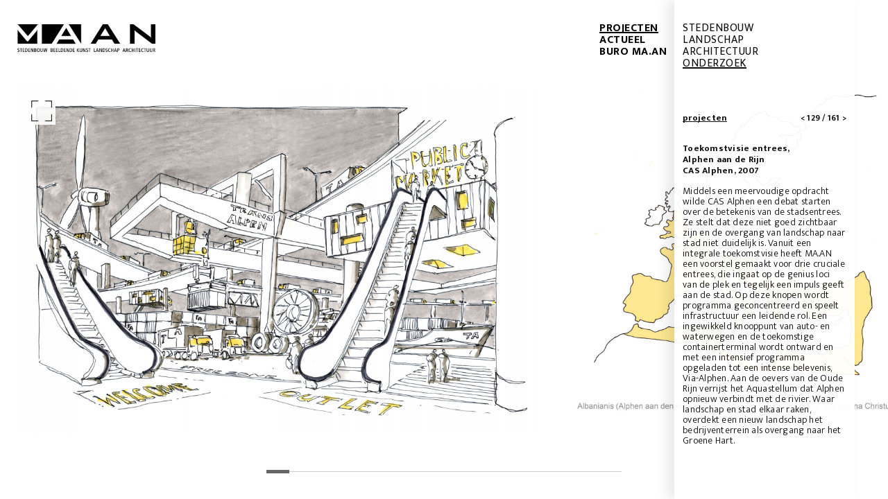

--- FILE ---
content_type: text/html; charset=UTF-8
request_url: https://buromaan.nl/projecten/toekomstvisie-entrees-alphen-aan-de-rijn
body_size: 7743
content:
<!DOCTYPE html><html
lang="nl-NL"><head><title>buro MA.AN buro MA.AN &#x2d; Toekomstvisie, Alphen aan de Rijn</title><meta
http-equiv="content-type" content="text/html; charset=UTF-8" /><meta
name="viewport" content="width=device-width, minimal-ui, initial-scale=1, minimum-scale=1, maximum-scale=1" /><link
rel="pingback" href="https://buromaan.nl/xmlrpc.php" /><link
rel="shortcut icon" type="image/x-icon" href="/favicon.ico"/><link
rel="stylesheet" type="text/css" href="https://fonts.googleapis.com/css?family=Ek+Mukta:300,400,700" /><link
type="text/css" rel="stylesheet" href="https://buromaan.nl/wp-content/themes/buro%20ma.an%202023%20v2/style.css" /><title>buro MA.AN &#x2d; Toekomstvisie, Alphen aan de Rijn</title><meta
name="robots" content="max-snippet:-1,max-image-preview:large,max-video-preview:-1" /><link
rel="canonical" href="https:///projecten/onderzoek/ontwerpend-onderzoek/toekomstvisie-entrees-alphen-aan-de-rijn" /><meta
name="description" content="Toekomstvisie entrees, Alphen aan de Rijn CAS Alphen, 2007 Middels een meervoudige opdracht wilde CAS Alphen een debat starten over de betekenis van de&#8230;" /><meta
name="theme-color" content="#ffffff" /><meta
property="og:type" content="article" /><meta
property="og:locale" content="nl_NL" /><meta
property="og:site_name" content="buro MA.AN" /><meta
property="og:title" content="Toekomstvisie, Alphen aan de Rijn" /><meta
property="og:description" content="Toekomstvisie entrees, Alphen aan de Rijn CAS Alphen, 2007 Middels een meervoudige opdracht wilde CAS Alphen een debat starten over de betekenis van de stadsentrees. Ze stelt dat deze niet goed&#8230;" /><meta
property="og:url" content="https:///projecten/onderzoek/ontwerpend-onderzoek/toekomstvisie-entrees-alphen-aan-de-rijn" /><meta
property="og:image" content="https://buromaan.nl/wp-content/uploads/buromaan-Toekomstvisie-Alphen-ad-Rijn-thumb.jpg" /><meta
property="og:image:width" content="4030" /><meta
property="og:image:height" content="3023" /><meta
property="og:image" content="https://buromaan.nl/wp-content/uploads/buromaan-Toekomstvisie-Alphen-ad-Rijn01-01-1472x984.jpg" /><meta
property="og:image" content="https://buromaan.nl/wp-content/uploads/buromaan-Toekomstvisie-Alphen-ad-Rijn-14-1118x984.jpg" /><meta
property="og:image" content="https://buromaan.nl/wp-content/uploads/buromaan-Toekomstvisie-Alphen-ad-Rijn-131-1195x984.jpg" /><meta
property="og:image" content="https://buromaan.nl/wp-content/uploads/buromaan-Toekomstvisie-Alphen-ad-Rijn-121-1171x984.jpg" /><meta
property="og:image" content="https://buromaan.nl/wp-content/uploads/buromaan-Toekomstvisie-Alphen-ad-Rijn-111.jpg" /><meta
property="og:image" content="https://buromaan.nl/wp-content/uploads/buromaan-Toekomstvisie-Alphen-ad-Rijn-101-1157x984.jpg" /><meta
property="article:published_time" content="2007-08-25" /><meta
property="article:modified_time" content="2025-01-13" /><meta
name="twitter:card" content="summary_large_image" /><meta
name="twitter:title" content="Toekomstvisie, Alphen aan de Rijn" /><meta
name="twitter:description" content="Toekomstvisie entrees, Alphen aan de Rijn CAS Alphen, 2007 Middels een meervoudige opdracht wilde CAS Alphen een debat starten over de betekenis van de stadsentrees. Ze stelt dat deze niet goed&#8230;" /><meta
name="twitter:image" content="https://buromaan.nl/wp-content/uploads/buromaan-Toekomstvisie-Alphen-ad-Rijn-thumb.jpg" /> <script type="application/ld+json">{"@context":"https://schema.org","@graph":[{"@type":"WebSite","@id":"https://buromaan.nl/#/schema/WebSite","url":"https://buromaan.nl/","name":"buro MA.AN","description":"Stedenbouw, landschap, beeldende kunst en architectuur.","inLanguage":"nl-NL","potentialAction":{"@type":"SearchAction","target":{"@type":"EntryPoint","urlTemplate":"https://buromaan.nl/search/{search_term_string}"},"query-input":"required name=search_term_string"},"publisher":{"@type":"Organization","@id":"https://buromaan.nl/#/schema/Organization","name":"buro MA.AN","url":"https://buromaan.nl/"}},{"@type":"WebPage","@id":"https:///projecten/onderzoek/ontwerpend-onderzoek/toekomstvisie-entrees-alphen-aan-de-rijn","url":"https:///projecten/onderzoek/ontwerpend-onderzoek/toekomstvisie-entrees-alphen-aan-de-rijn","name":"buro MA.AN &#x2d; Toekomstvisie, Alphen aan de Rijn","description":"Toekomstvisie entrees, Alphen aan de Rijn CAS Alphen, 2007 Middels een meervoudige opdracht wilde CAS Alphen een debat starten over de betekenis van de&#8230;","inLanguage":"nl-NL","isPartOf":{"@id":"https://buromaan.nl/#/schema/WebSite"},"breadcrumb":{"@type":"BreadcrumbList","@id":"https://buromaan.nl/#/schema/BreadcrumbList","itemListElement":[{"@type":"ListItem","position":1,"item":"https://buromaan.nl/","name":"buro MA.AN"},{"@type":"ListItem","position":2,"item":"https://buromaan.nl/projecten","name":"Categorie: Projecten"},{"@type":"ListItem","position":3,"item":"https://buromaan.nl/projecten/onderzoek","name":"Categorie: Onderzoek"},{"@type":"ListItem","position":4,"item":"https://buromaan.nl/projecten/onderzoek/ontwerpend-onderzoek","name":"Categorie: Ontwerpend onderzoek"},{"@type":"ListItem","position":5,"name":"Toekomstvisie, Alphen aan de Rijn"}]},"potentialAction":{"@type":"ReadAction","target":"https:///projecten/onderzoek/ontwerpend-onderzoek/toekomstvisie-entrees-alphen-aan-de-rijn"},"datePublished":"2007-08-25","dateModified":"2025-01-13","author":{"@type":"Person","@id":"https://buromaan.nl/#/schema/Person/be05503a4e194d2bf32de93702b22634","name":"Jesse Fokkink"}}]}</script> <link
rel='dns-prefetch' href='//www.buromaan.nl' /><link
rel="alternate" type="application/rss+xml" title="buro MA.AN &raquo; feed" href="https://buromaan.nl/feed" /><link
rel="alternate" type="application/rss+xml" title="buro MA.AN &raquo; reactiesfeed" href="https://buromaan.nl/comments/feed" /> <script src="//www.googletagmanager.com/gtag/js?id=G-GYE67XXNGJ"  data-cfasync="false" data-wpfc-render="false" type="text/javascript" async></script> <script data-cfasync="false" data-wpfc-render="false" type="text/javascript">var mi_version='9.1.0';var mi_track_user=true;var mi_no_track_reason='';var MonsterInsightsDefaultLocations={"page_location":"https:\/\/buromaan.nl\/projecten\/toekomstvisie-entrees-alphen-aan-de-rijn\/"};if(typeof MonsterInsightsPrivacyGuardFilter==='function'){var MonsterInsightsLocations=(typeof MonsterInsightsExcludeQuery==='object')?MonsterInsightsPrivacyGuardFilter(MonsterInsightsExcludeQuery):MonsterInsightsPrivacyGuardFilter(MonsterInsightsDefaultLocations);}else{var MonsterInsightsLocations=(typeof MonsterInsightsExcludeQuery==='object')?MonsterInsightsExcludeQuery:MonsterInsightsDefaultLocations;}
var disableStrs=['ga-disable-G-GYE67XXNGJ',];function __gtagTrackerIsOptedOut(){for(var index=0;index<disableStrs.length;index++){if(document.cookie.indexOf(disableStrs[index]+'=true')>-1){return true;}}
return false;}
if(__gtagTrackerIsOptedOut()){for(var index=0;index<disableStrs.length;index++){window[disableStrs[index]]=true;}}
function __gtagTrackerOptout(){for(var index=0;index<disableStrs.length;index++){document.cookie=disableStrs[index]+'=true; expires=Thu, 31 Dec 2099 23:59:59 UTC; path=/';window[disableStrs[index]]=true;}}
if('undefined'===typeof gaOptout){function gaOptout(){__gtagTrackerOptout();}}
window.dataLayer=window.dataLayer||[];window.MonsterInsightsDualTracker={helpers:{},trackers:{},};if(mi_track_user){function __gtagDataLayer(){dataLayer.push(arguments);}
function __gtagTracker(type,name,parameters){if(!parameters){parameters={};}
if(parameters.send_to){__gtagDataLayer.apply(null,arguments);return;}
if(type==='event'){parameters.send_to=monsterinsights_frontend.v4_id;var hookName=name;if(typeof parameters['event_category']!=='undefined'){hookName=parameters['event_category']+':'+name;}
if(typeof MonsterInsightsDualTracker.trackers[hookName]!=='undefined'){MonsterInsightsDualTracker.trackers[hookName](parameters);}else{__gtagDataLayer('event',name,parameters);}}else{__gtagDataLayer.apply(null,arguments);}}
__gtagTracker('js',new Date());__gtagTracker('set',{'developer_id.dZGIzZG':true,});if(MonsterInsightsLocations.page_location){__gtagTracker('set',MonsterInsightsLocations);}
__gtagTracker('config','G-GYE67XXNGJ',{"forceSSL":"true","link_attribution":"true"});window.gtag=__gtagTracker;(function(){var noopfn=function(){return null;};var newtracker=function(){return new Tracker();};var Tracker=function(){return null;};var p=Tracker.prototype;p.get=noopfn;p.set=noopfn;p.send=function(){var args=Array.prototype.slice.call(arguments);args.unshift('send');__gaTracker.apply(null,args);};var __gaTracker=function(){var len=arguments.length;if(len===0){return;}
var f=arguments[len-1];if(typeof f!=='object'||f===null||typeof f.hitCallback!=='function'){if('send'===arguments[0]){var hitConverted,hitObject=false,action;if('event'===arguments[1]){if('undefined'!==typeof arguments[3]){hitObject={'eventAction':arguments[3],'eventCategory':arguments[2],'eventLabel':arguments[4],'value':arguments[5]?arguments[5]:1,}}}
if('pageview'===arguments[1]){if('undefined'!==typeof arguments[2]){hitObject={'eventAction':'page_view','page_path':arguments[2],}}}
if(typeof arguments[2]==='object'){hitObject=arguments[2];}
if(typeof arguments[5]==='object'){Object.assign(hitObject,arguments[5]);}
if('undefined'!==typeof arguments[1].hitType){hitObject=arguments[1];if('pageview'===hitObject.hitType){hitObject.eventAction='page_view';}}
if(hitObject){action='timing'===arguments[1].hitType?'timing_complete':hitObject.eventAction;hitConverted=mapArgs(hitObject);__gtagTracker('event',action,hitConverted);}}
return;}
function mapArgs(args){var arg,hit={};var gaMap={'eventCategory':'event_category','eventAction':'event_action','eventLabel':'event_label','eventValue':'event_value','nonInteraction':'non_interaction','timingCategory':'event_category','timingVar':'name','timingValue':'value','timingLabel':'event_label','page':'page_path','location':'page_location','title':'page_title','referrer':'page_referrer',};for(arg in args){if(!(!args.hasOwnProperty(arg)||!gaMap.hasOwnProperty(arg))){hit[gaMap[arg]]=args[arg];}else{hit[arg]=args[arg];}}
return hit;}
try{f.hitCallback();}catch(ex){}};__gaTracker.create=newtracker;__gaTracker.getByName=newtracker;__gaTracker.getAll=function(){return[];};__gaTracker.remove=noopfn;__gaTracker.loaded=true;window['__gaTracker']=__gaTracker;})();}else{console.log("");(function(){function __gtagTracker(){return null;}
window['__gtagTracker']=__gtagTracker;window['gtag']=__gtagTracker;})();}</script> <link
rel='stylesheet' id='wp-block-library-css' href='https://buromaan.nl/wp-includes/css/dist/block-library/style.min.css' type='text/css' media='all' /><style id='classic-theme-styles-inline-css' type='text/css'>
/*! This file is auto-generated */
.wp-block-button__link{color:#fff;background-color:#32373c;border-radius:9999px;box-shadow:none;text-decoration:none;padding:calc(.667em + 2px) calc(1.333em+2px);font-size:1.125em}.wp-block-file__button{background:#32373c;color:#fff;text-decoration:none}</style><style id='global-styles-inline-css' type='text/css'>:root{--wp--preset--aspect-ratio--square:1;--wp--preset--aspect-ratio--4-3:4/3;--wp--preset--aspect-ratio--3-4:3/4;--wp--preset--aspect-ratio--3-2:3/2;--wp--preset--aspect-ratio--2-3:2/3;--wp--preset--aspect-ratio--16-9:16/9;--wp--preset--aspect-ratio--9-16:9/16;--wp--preset--color--black:#000;--wp--preset--color--cyan-bluish-gray:#abb8c3;--wp--preset--color--white:#fff;--wp--preset--color--pale-pink:#f78da7;--wp--preset--color--vivid-red:#cf2e2e;--wp--preset--color--luminous-vivid-orange:#ff6900;--wp--preset--color--luminous-vivid-amber:#fcb900;--wp--preset--color--light-green-cyan:#7bdcb5;--wp--preset--color--vivid-green-cyan:#00d084;--wp--preset--color--pale-cyan-blue:#8ed1fc;--wp--preset--color--vivid-cyan-blue:#0693e3;--wp--preset--color--vivid-purple:#9b51e0;--wp--preset--gradient--vivid-cyan-blue-to-vivid-purple:linear-gradient(135deg,rgba(6,147,227,1) 0%,rgb(155,81,224) 100%);--wp--preset--gradient--light-green-cyan-to-vivid-green-cyan:linear-gradient(135deg,rgb(122,220,180) 0%,rgb(0,208,130) 100%);--wp--preset--gradient--luminous-vivid-amber-to-luminous-vivid-orange:linear-gradient(135deg,rgba(252,185,0,1) 0%,rgba(255,105,0,1) 100%);--wp--preset--gradient--luminous-vivid-orange-to-vivid-red:linear-gradient(135deg,rgba(255,105,0,1) 0%,rgb(207,46,46) 100%);--wp--preset--gradient--very-light-gray-to-cyan-bluish-gray:linear-gradient(135deg,rgb(238,238,238) 0%,rgb(169,184,195) 100%);--wp--preset--gradient--cool-to-warm-spectrum:linear-gradient(135deg,rgb(74,234,220) 0%,rgb(151,120,209) 20%,rgb(207,42,186) 40%,rgb(238,44,130) 60%,rgb(251,105,98) 80%,rgb(254,248,76) 100%);--wp--preset--gradient--blush-light-purple:linear-gradient(135deg,rgb(255,206,236) 0%,rgb(152,150,240) 100%);--wp--preset--gradient--blush-bordeaux:linear-gradient(135deg,rgb(254,205,165) 0%,rgb(254,45,45) 50%,rgb(107,0,62) 100%);--wp--preset--gradient--luminous-dusk:linear-gradient(135deg,rgb(255,203,112) 0%,rgb(199,81,192) 50%,rgb(65,88,208) 100%);--wp--preset--gradient--pale-ocean:linear-gradient(135deg,rgb(255,245,203) 0%,rgb(182,227,212) 50%,rgb(51,167,181) 100%);--wp--preset--gradient--electric-grass:linear-gradient(135deg,rgb(202,248,128) 0%,rgb(113,206,126) 100%);--wp--preset--gradient--midnight:linear-gradient(135deg,rgb(2,3,129) 0%,rgb(40,116,252) 100%);--wp--preset--font-size--small:13px;--wp--preset--font-size--medium:20px;--wp--preset--font-size--large:36px;--wp--preset--font-size--x-large:42px;--wp--preset--spacing--20:0.44rem;--wp--preset--spacing--30:0.67rem;--wp--preset--spacing--40:1rem;--wp--preset--spacing--50:1.5rem;--wp--preset--spacing--60:2.25rem;--wp--preset--spacing--70:3.38rem;--wp--preset--spacing--80:5.06rem;--wp--preset--shadow--natural:6px 6px 9px rgba(0, 0, 0, 0.2);--wp--preset--shadow--deep:12px 12px 50px rgba(0, 0, 0, 0.4);--wp--preset--shadow--sharp:6px 6px 0px rgba(0, 0, 0, 0.2);--wp--preset--shadow--outlined:6px 6px 0px -3px rgba(255, 255, 255, 1), 6px 6px rgba(0, 0, 0, 1);--wp--preset--shadow--crisp:6px 6px 0px rgba(0,0,0,1)}:where(.is-layout-flex){gap:0.5em}:where(.is-layout-grid){gap:0.5em}body .is-layout-flex{display:flex}.is-layout-flex{flex-wrap:wrap;align-items:center}.is-layout-flex>:is(*,div){margin:0}body .is-layout-grid{display:grid}.is-layout-grid>:is(*,div){margin:0}:where(.wp-block-columns.is-layout-flex){gap:2em}:where(.wp-block-columns.is-layout-grid){gap:2em}:where(.wp-block-post-template.is-layout-flex){gap:1.25em}:where(.wp-block-post-template.is-layout-grid){gap:1.25em}.has-black-color{color:var(--wp--preset--color--black) !important}.has-cyan-bluish-gray-color{color:var(--wp--preset--color--cyan-bluish-gray) !important}.has-white-color{color:var(--wp--preset--color--white) !important}.has-pale-pink-color{color:var(--wp--preset--color--pale-pink) !important}.has-vivid-red-color{color:var(--wp--preset--color--vivid-red) !important}.has-luminous-vivid-orange-color{color:var(--wp--preset--color--luminous-vivid-orange) !important}.has-luminous-vivid-amber-color{color:var(--wp--preset--color--luminous-vivid-amber) !important}.has-light-green-cyan-color{color:var(--wp--preset--color--light-green-cyan) !important}.has-vivid-green-cyan-color{color:var(--wp--preset--color--vivid-green-cyan) !important}.has-pale-cyan-blue-color{color:var(--wp--preset--color--pale-cyan-blue) !important}.has-vivid-cyan-blue-color{color:var(--wp--preset--color--vivid-cyan-blue) !important}.has-vivid-purple-color{color:var(--wp--preset--color--vivid-purple) !important}.has-black-background-color{background-color:var(--wp--preset--color--black) !important}.has-cyan-bluish-gray-background-color{background-color:var(--wp--preset--color--cyan-bluish-gray) !important}.has-white-background-color{background-color:var(--wp--preset--color--white) !important}.has-pale-pink-background-color{background-color:var(--wp--preset--color--pale-pink) !important}.has-vivid-red-background-color{background-color:var(--wp--preset--color--vivid-red) !important}.has-luminous-vivid-orange-background-color{background-color:var(--wp--preset--color--luminous-vivid-orange) !important}.has-luminous-vivid-amber-background-color{background-color:var(--wp--preset--color--luminous-vivid-amber) !important}.has-light-green-cyan-background-color{background-color:var(--wp--preset--color--light-green-cyan) !important}.has-vivid-green-cyan-background-color{background-color:var(--wp--preset--color--vivid-green-cyan) !important}.has-pale-cyan-blue-background-color{background-color:var(--wp--preset--color--pale-cyan-blue) !important}.has-vivid-cyan-blue-background-color{background-color:var(--wp--preset--color--vivid-cyan-blue) !important}.has-vivid-purple-background-color{background-color:var(--wp--preset--color--vivid-purple) !important}.has-black-border-color{border-color:var(--wp--preset--color--black) !important}.has-cyan-bluish-gray-border-color{border-color:var(--wp--preset--color--cyan-bluish-gray) !important}.has-white-border-color{border-color:var(--wp--preset--color--white) !important}.has-pale-pink-border-color{border-color:var(--wp--preset--color--pale-pink) !important}.has-vivid-red-border-color{border-color:var(--wp--preset--color--vivid-red) !important}.has-luminous-vivid-orange-border-color{border-color:var(--wp--preset--color--luminous-vivid-orange) !important}.has-luminous-vivid-amber-border-color{border-color:var(--wp--preset--color--luminous-vivid-amber) !important}.has-light-green-cyan-border-color{border-color:var(--wp--preset--color--light-green-cyan) !important}.has-vivid-green-cyan-border-color{border-color:var(--wp--preset--color--vivid-green-cyan) !important}.has-pale-cyan-blue-border-color{border-color:var(--wp--preset--color--pale-cyan-blue) !important}.has-vivid-cyan-blue-border-color{border-color:var(--wp--preset--color--vivid-cyan-blue) !important}.has-vivid-purple-border-color{border-color:var(--wp--preset--color--vivid-purple) !important}.has-vivid-cyan-blue-to-vivid-purple-gradient-background{background:var(--wp--preset--gradient--vivid-cyan-blue-to-vivid-purple) !important}.has-light-green-cyan-to-vivid-green-cyan-gradient-background{background:var(--wp--preset--gradient--light-green-cyan-to-vivid-green-cyan) !important}.has-luminous-vivid-amber-to-luminous-vivid-orange-gradient-background{background:var(--wp--preset--gradient--luminous-vivid-amber-to-luminous-vivid-orange) !important}.has-luminous-vivid-orange-to-vivid-red-gradient-background{background:var(--wp--preset--gradient--luminous-vivid-orange-to-vivid-red) !important}.has-very-light-gray-to-cyan-bluish-gray-gradient-background{background:var(--wp--preset--gradient--very-light-gray-to-cyan-bluish-gray) !important}.has-cool-to-warm-spectrum-gradient-background{background:var(--wp--preset--gradient--cool-to-warm-spectrum) !important}.has-blush-light-purple-gradient-background{background:var(--wp--preset--gradient--blush-light-purple) !important}.has-blush-bordeaux-gradient-background{background:var(--wp--preset--gradient--blush-bordeaux) !important}.has-luminous-dusk-gradient-background{background:var(--wp--preset--gradient--luminous-dusk) !important}.has-pale-ocean-gradient-background{background:var(--wp--preset--gradient--pale-ocean) !important}.has-electric-grass-gradient-background{background:var(--wp--preset--gradient--electric-grass) !important}.has-midnight-gradient-background{background:var(--wp--preset--gradient--midnight) !important}.has-small-font-size{font-size:var(--wp--preset--font-size--small) !important}.has-medium-font-size{font-size:var(--wp--preset--font-size--medium) !important}.has-large-font-size{font-size:var(--wp--preset--font-size--large) !important}.has-x-large-font-size{font-size:var(--wp--preset--font-size--x-large) !important}:where(.wp-block-post-template.is-layout-flex){gap:1.25em}:where(.wp-block-post-template.is-layout-grid){gap:1.25em}:where(.wp-block-columns.is-layout-flex){gap:2em}:where(.wp-block-columns.is-layout-grid){gap:2em}:root :where(.wp-block-pullquote){font-size:1.5em;line-height:1.6}</style> <script type="text/javascript" src="/wp-content/plugins/google-analytics-premium/assets/js/frontend-gtag.min.js" id="monsterinsights-frontend-script-js" async="async" data-wp-strategy="async"></script> <script data-cfasync="false" data-wpfc-render="false" type="text/javascript" id='monsterinsights-frontend-script-js-extra'>var monsterinsights_frontend={"js_events_tracking":"true","download_extensions":"doc,pdf,ppt,zip,xls,docx,pptx,xlsx","inbound_paths":"[{\"path\":\"\\\/go\\\/\",\"label\":\"affiliate\"},{\"path\":\"\\\/recommend\\\/\",\"label\":\"affiliate\"}]","home_url":"https:\/\/buromaan.nl","hash_tracking":"false","v4_id":"G-GYE67XXNGJ"};</script> <script type="text/javascript" src="/wp-includes/js/jquery/jquery.min.js" id="jquery-core-js"></script> <script type="text/javascript" src="/wp-includes/js/jquery/jquery-migrate.min.js" id="jquery-migrate-js"></script> <link
rel="https://api.w.org/" href="https://buromaan.nl/wp-json/" /><link
rel="alternate" title="JSON" type="application/json" href="https://buromaan.nl/wp-json/wp/v2/posts/904" /><link
rel="EditURI" type="application/rsd+xml" title="RSD" href="https://buromaan.nl/xmlrpc.php?rsd" /><link
rel="alternate" title="oEmbed (JSON)" type="application/json+oembed" href="https://buromaan.nl/wp-json/oembed/1.0/embed?url=%2Fprojecten%2Fonderzoek%2Fontwerpend-onderzoek%2Ftoekomstvisie-entrees-alphen-aan-de-rijn" /><link
rel="alternate" title="oEmbed (XML)" type="text/xml+oembed" href="https://buromaan.nl/wp-json/oembed/1.0/embed?url=%2Fprojecten%2Fonderzoek%2Fontwerpend-onderzoek%2Ftoekomstvisie-entrees-alphen-aan-de-rijn&#038;format=xml" /><style type="text/css">h1.blogtitle a,.description{color:#444}</style></head><body
class="post">
<button
id="fullscreen" class="open_fullscreen" title="Open fullscreen"></button><div
id="wrapper"><div
id="container"><div
id="background-images"><div
class="background-image alignnone size-medium wp-image-2583"
width="620"
height="414"
src="/wp-content/uploads/buromaan-Toekomstvisie-Alphen-ad-Rijn01-01-2227x1488.jpg"><div
class="image"></div></div><div
class="background-image alignnone size-medium wp-image-2592"
width="620"
height="546"
src="/wp-content/uploads/buromaan-Toekomstvisie-Alphen-ad-Rijn-14-1690x1488.jpg"><div
class="image"></div></div><div
class="background-image alignnone size-medium wp-image-2601"
width="620"
height="511"
src="/wp-content/uploads/buromaan-Toekomstvisie-Alphen-ad-Rijn-131-1807x1488.jpg"><div
class="image"></div></div><div
class="background-image alignnone size-medium wp-image-2600"
width="620"
height="521"
src="/wp-content/uploads/buromaan-Toekomstvisie-Alphen-ad-Rijn-121-1772x1488.jpg"><div
class="image"></div></div><div
class="background-image alignnone size-full wp-image-2599"
width="620"
height="511"
src="/wp-content/uploads/buromaan-Toekomstvisie-Alphen-ad-Rijn-111.jpg"><div
class="image"></div></div><div
class="background-image alignnone size-medium wp-image-2598"
width="620"
height="527"
src="/wp-content/uploads/buromaan-Toekomstvisie-Alphen-ad-Rijn-101-1750x1488.jpg"><div
class="image"></div></div><div
class="background-image alignnone size-medium wp-image-2593"
width="620"
height="391"
src="/wp-content/uploads/buromaan-Toekomstvisie-Alphen-ad-Rijn-15-2362x1488.jpg"><div
class="image"></div></div><div
class="background-image alignnone size-medium wp-image-2586"
width="620"
height="498"
src="/wp-content/uploads/buromaan-Toekomstvisie-Alphen-ad-Rijn-08-1852x1488.jpg"><div
class="image"></div></div><div
class="background-image alignnone size-medium wp-image-2596"
width="620"
height="438"
src="/wp-content/uploads/buromaan-Toekomstvisie-Alphen-ad-Rijn-18-2104x1488.jpg"><div
class="image"></div></div><div
class="background-image alignnone size-medium wp-image-2595"
width="620"
height="422"
src="/wp-content/uploads/buromaan-Toekomstvisie-Alphen-ad-Rijn-17-2187x1488.jpg"><div
class="image"></div></div><div
class="background-image alignnone size-medium wp-image-2594"
width="620"
height="308"
src="/wp-content/uploads/buromaan-Toekomstvisie-Alphen-ad-Rijn-16-2997x1488.jpg"><div
class="image"></div></div></div></div>
<article
id="lees-meer">
<button
id="quit-leesmeer" title="Close"></button><p></p>
</article></div><div
id="sidebar"><div
id="sub-menu-container" class="menu-menu-projecten-container"><ul
id="menu-menu-projecten" class="menu"><li
class="menu-item"><span><a
href="/projecten/stedenbouw" class="cat-9">Stedenbouw</a></span><ul
class="sub-menu"><li
class="menu-item"><span><a
href="/projecten/stedenbouw/visie" class="cat-8">Visie</a></span></li><li
class="menu-item"><span><a
href="/projecten/stedenbouw/stedenbouwkundigplan" class="cat-47">Stedenbouwkundig plan</a></span></li><li
class="menu-item"><span><a
href="/projecten/stedenbouw/beeldkwaliteit" class="cat-48">Beeldregie</a></span></li></ul></li><li
class="menu-item"><span><a
href="/projecten/landschap" class="cat-6">Landschap</a></span><ul
class="sub-menu"><li
class="menu-item"><span><a
href="/projecten/landschap/landschap-visie" class="cat-125">Visie</a></span></li><li
class="menu-item"><span><a
href="/projecten/landschap/openbare-ruimte" class="cat-18">Openbare ruimte</a></span></li></ul></li><li
class="menu-item"><span><a
href="/projecten/architectuur" class="cat-7">Architectuur</a></span><ul
class="sub-menu"><li
class="menu-item"><span><a
href="/projecten/architectuur/kunstwerk" class="cat-15">Civiele kunstwerken</a></span></li><li
class="menu-item"><span><a
href="/projecten/architectuur/gebouwen" class="cat-16">Gebouwen</a></span></li><li
class="menu-item"><span><a
href="/projecten/architectuur/object" class="cat-14">Stedelijke Objecten</a></span></li></ul></li><li
class="menu-item current-menu-item"><span><a
href="/projecten/onderzoek" class="cat-127">Onderzoek</a></span><ul
class="sub-menu"><li
class="menu-item"><span><a
href="/projecten/onderzoek/beeldend-onderzoek" class="cat-128">Beeldend onderzoek</a></span></li><li
class="menu-item current-menu-item"><span><a
href="/projecten/onderzoek/ontwerpend-onderzoek" class="cat-129">Ontwerpend onderzoek</a></span></li></ul></li></ul></div><div
id="post-content"><div
class="post-navigation">
<span><a
href="/projecten">Projecten</a></span><div
class="counter">
<a
rel="prev" href="/projecten/onderzoek-metrohalteplaatsen-rotterdam"><</a>
<span
class="numbers"> 129 / 161 </span><a
rel="prev" href="/projecten/stedenbouwkundig-ontwerp-noordschil-westenholte">></a></div></div><p><strong>Toekomstvisie entrees,<br
/>
Alphen aan de Rijn</strong><br
/>
<strong>CAS Alphen, 2007</strong></p><p>Middels een meervoudige opdracht wilde CAS Alphen een debat starten over de betekenis van de stadsentrees. Ze stelt dat deze niet goed zichtbaar zijn en de overgang van landschap naar stad niet duidelijk is. Vanuit een integrale toekomstvisie heeft MA.AN een voorstel gemaakt voor drie cruciale entrees, die ingaat op de genius loci van de plek en tegelijk een impuls geeft aan de stad. Op deze knopen wordt programma geconcentreerd en speelt infrastructuur een leidende rol. Een ingewikkeld knooppunt van auto- en waterwegen en de toekomstige containerterminal wordt ontward en met een intensief programma opgeladen tot een intense belevenis, Via-Alphen. Aan de oevers van de Oude Rijn verrijst het Aquastellum dat Alphen opnieuw verbindt met de rivier. Waar landschap en stad elkaar raken, overdekt een nieuw landschap het bedrijventerrein als overgang naar het Groene Hart.</p></div></div><div
id="header"><div
id="main-menu-container" class="menu-menu-chapters-container"><ul
id="menu-menu-chapters" class="menu"><li
class="menu-item projecten current-category-ancestor"><span><a
href="/projecten">Projecten</a></span><ul
class="sub-menu"><li
class="menu-item"><span><a
href="https://buromaan.nl/projecten/stedenbouw">Stedenbouw</a></span></li><li
class="menu-item"><span><a
href="https://buromaan.nl/projecten/landschap">Landschap</a></span></li><li
class="menu-item"><span><a
href="https://buromaan.nl/projecten/architectuur">Architectuur</a></span></li><li
class="menu-item current-menu-item"><span><a
href="https://buromaan.nl/projecten/onderzoek">Onderzoek</a></span></li></ul></li><li
class="menu-item projecten"><span><a
href="/actueel">Actueel</a></span></li><li
class="menu-item projecten"><span><a
href="/buro-maan/visie">Buro MA.AN</a></span><ul
class="sub-menu"><li
class="menu-item"><span><a
href="/buro-maan/visie">Visie</a></span></li><li
class="menu-item"><span><a
href="/buro-maan/buro-maan-team">Team</a></span></li><li
class="menu-item"><span><a
href="/buro-maan/vacature">Vacatures</a></span></li><li
class="menu-item"><span><a
href="/buro-maan/contact">Contact</a></span></li></ul></li></ul></div>	<a
href="/" class="logo"></a><div
id="main-menu-toggle"></div><div
id="text-toggle">info</div></div> <script type="text/javascript">console.log(window.navigator.userAgent);</script> <script type="text/javascript">if(typeof(jQuery)!=='undefined'){jQuery(document).ready(function(){function monsterinsights_scroll_tracking_load(){if((typeof(__gaTracker)!=='undefined'&&__gaTracker&&__gaTracker.hasOwnProperty("loaded")&&__gaTracker.loaded==true)||(typeof(__gtagTracker)!=='undefined'&&__gtagTracker)){(function(factory){factory(jQuery);}(function($){"use strict";var defaults={percentage:true};var $window=$(window),cache=[],scrollEventBound=false,lastPixelDepth=0;$.scrollDepth=function(options){var startTime=+new Date();options=$.extend({},defaults,options);function sendEvent(action,label,scrollDistance,timing){if('undefined'===typeof MonsterInsightsObject||'undefined'===typeof MonsterInsightsObject.sendEvent){return;}
var paramName=action.toLowerCase();var fieldsArray={send_to:'G-GYE67XXNGJ',non_interaction:true};fieldsArray[paramName]=label;if(arguments.length>3){fieldsArray.scroll_timing=timing
MonsterInsightsObject.sendEvent('event','scroll_depth',fieldsArray);}else{MonsterInsightsObject.sendEvent('event','scroll_depth',fieldsArray);}}
function calculateMarks(docHeight){return{'25%':parseInt(docHeight*0.25,10),'50%':parseInt(docHeight*0.50,10),'75%':parseInt(docHeight*0.75,10),'100%':docHeight-5};}
function checkMarks(marks,scrollDistance,timing){$.each(marks,function(key,val){if($.inArray(key,cache)===-1&&scrollDistance>=val){sendEvent('Percentage',key,scrollDistance,timing);cache.push(key);}});}
function rounded(scrollDistance){return(Math.floor(scrollDistance/250)*250).toString();}
function init(){bindScrollDepth();}
$.scrollDepth.reset=function(){cache=[];lastPixelDepth=0;$window.off('scroll.scrollDepth');bindScrollDepth();};$.scrollDepth.addElements=function(elems){if(typeof elems=="undefined"||!$.isArray(elems)){return;}
$.merge(options.elements,elems);if(!scrollEventBound){bindScrollDepth();}};$.scrollDepth.removeElements=function(elems){if(typeof elems=="undefined"||!$.isArray(elems)){return;}
$.each(elems,function(index,elem){var inElementsArray=$.inArray(elem,options.elements);var inCacheArray=$.inArray(elem,cache);if(inElementsArray!=-1){options.elements.splice(inElementsArray,1);}
if(inCacheArray!=-1){cache.splice(inCacheArray,1);}});};function throttle(func,wait){var context,args,result;var timeout=null;var previous=0;var later=function(){previous=new Date;timeout=null;result=func.apply(context,args);};return function(){var now=new Date;if(!previous)previous=now;var remaining=wait-(now-previous);context=this;args=arguments;if(remaining<=0){clearTimeout(timeout);timeout=null;previous=now;result=func.apply(context,args);}else if(!timeout){timeout=setTimeout(later,remaining);}
return result;};}
function bindScrollDepth(){scrollEventBound=true;$window.on('scroll.scrollDepth',throttle(function(){var docHeight=$(document).height(),winHeight=window.innerHeight?window.innerHeight:$window.height(),scrollDistance=$window.scrollTop()+winHeight,marks=calculateMarks(docHeight),timing=+new Date-startTime;checkMarks(marks,scrollDistance,timing);},500));}
init();};return $.scrollDepth;}));jQuery.scrollDepth();}else{setTimeout(monsterinsights_scroll_tracking_load,200);}}
monsterinsights_scroll_tracking_load();});}</script><script type="module" src="/wp-content/plugins/wp-performance-score-booster//assets/js/page-preloader.js" id="wppsb-page-preload-js"></script> <script type="text/javascript" src="/wp-content/themes/buro%20ma.an%202023%20v2/scripts/jquery-mobile.min.js" id="jquery-mobile-js"></script> <script type="text/javascript" src="/wp-content/themes/buro%20ma.an%202023%20v2/scripts/iscroll-probe.min.js" id="iscroll-probe-js"></script> <script type="text/javascript" src="https://buromaan.nl/wp-content/themes/buro%20ma.an%202023%20v2/scripts/detail.js"></script> </body></html>
<!--
*** This site runs WP Super Minify plugin v1.6 - http://wordpress.org/plugins/wp-super-minify ***
*** Total size saved: 14.63% | Size before compression: 38257 bytes | Size after compression: 32660 bytes. ***
-->

--- FILE ---
content_type: text/javascript
request_url: https://buromaan.nl/wp-content/themes/buro%20ma.an%202023%20v2/scripts/detail.js
body_size: 1426
content:
window.onorientationchange = function() {  	window.location.reload(); };

var $j = jQuery.noConflict();
var dir = 'hor';


$j.fn.cssInt = function ( prop ) {
    return parseInt( this.css( prop ), 10) || 0;
};

$j.fn.cssFloat = function( prop ) {
    return parseFloat( this.css( prop ) ) || 0;
};


$j( function( ) {

	if ( $j( 'body' ).width( ) < 640 ) {
		dir = 'ver' ;
	} 

	$j('#fullscreen').click(function(){
		if($j(this).hasClass('open_fullscreen')){
			$j('body').addClass('fullscreen');
			$j(this).removeClass('open_fullscreen');
		}else{
			$j('body').removeClass('fullscreen');
			$j(this).addClass('open_fullscreen');
		}
	})
	$j('.open-leesmeer, #quit-leesmeer').click(function(){
		$j('#lees-meer').toggleClass('open');
		$j('#fullscreen').toggleClass('lees-meer-open');

		$j('#background-images').toggleClass('lees-meer-open');

		if($j('#lees-meer').hasClass('open')){
			$j('.open-leesmeer').text('lees minder');
			removeScroll( );
		}else{
			$j('.open-leesmeer').text('lees meer');
			initScroll( dir )
		}
	})

	var wrapper = $j( '#wrapper' );


	var iScroll = null;
	var scrolldir;
	
	function initScroll( dir ) {
		if ( iScroll ) removeScroll( );
		
		scrolldir = dir;
		
		var scrollOptions = { probeType: 3, 
							  bounce: false,
							  
							  scrollX: ( scrolldir == 'hor' ), 
							  scrollY: ( scrolldir == 'ver' ),
							  
							  mouseWheel: true,
						 	  mouseWheelSpeed: 20,
						 	  mouseWheelScrollsHorizontally: true,
							  
							  scrollbars: true,
							  interactiveScrollbars: true,
							  scrollbars: 'custom' };

		iScroll = new IScroll( '#wrapper', scrollOptions );
		iScroll.on( 'scroll', preloadImages );
		iScroll.on( 'scrollEnd', preloadImages );
		iScroll.on( 'refresh', updateScrollerVisibility );
		
		preloadImages( );
		updateScrollerVisibility( iScroll );
		
		window.addEventListener( 'orientationchange', refreshScroll, false );
		window.addEventListener( 'resize', refreshScroll, false );
	}

	function updateScrollerVisibility( scroller ) {
		if ( iScroll == null ) return;
		
		if ( scroller == undefined ) scroller = this;
	
		var indicator = scroller.indicators[ 0 ].indicator;
		var scrollbar = scroller.indicators[ 0 ].wrapper;
	
		scrollbar.style.opacity = ( indicator.style.display == 'none' ? 0 : 1 );
	}
	function refreshScroll( ) {
		if ( iScroll == null ) return;
	
		iScroll.refresh( );
	}
	function removeScroll( ) {
		if ( iScroll == null ) return;
		
		window.removeEventListener( 'orientationchange', refreshScroll, false );
		window.removeEventListener( 'resize', refreshScroll, false );
		
		iScroll.off( 'scroll', preloadImages );
		iScroll.off( 'scrollEnd', preloadImages );
		iScroll.off( 'refresh');
		
		iScroll.destroy( );
		iScroll = null;
	}


		
	var backgroundStrip = $j( 'div#background-images' ).parent( );
	var backgoundImages = $j( 'div.background-image' );
	
	var preloadIndex = 0;
	var preloadCount = backgoundImages.size( );
	var preloadOffset = 100;
		    		  
	function getViewport( ) {
		var screenLft = ( iScroll !== null ? -iScroll.x : 0 );
		var screenRgt = screenLft + wrapper.width( ) + preloadOffset;
		
		return { 'left': screenLft, 'right': screenRgt };
	}
	
	
	function preloadImage( imagediv, screenrgt ) {

		if ( imagediv.data( 'loading' ) || imagediv.position( ) == undefined
		  || imagediv.position( ).left > screenrgt ) return false;
		
		var imagesource = imagediv.data( 'source' );
		
		var $img = $j( '<img src="' + imagesource + '">' );
		$img.bind( 'load', function( ) {
    		imagediv.find( 'div.image' ).hide( )
    								 	.css( 'background-image', 
    									  	  'url(' + imagesource + ')' )
    								 	.fadeIn( 300 );			 				 	
    		preloadIndex++;
    		if ( preloadIndex < preloadCount )
	    		preloadImage( imagediv.next( ), screenrgt );
		} );
		
		if ( $img[ 0 ].width ) $img.trigger( 'load' );
		
		imagediv.data( 'loading', true );
		
		return true;
	}
	function preloadImages( ) {
		if ( preloadIndex == preloadCount ) return false;
		
		var viewport = getViewport( );
		var loading = false;
		
		backgoundImages.each( function( ) {
			if ( !loading ) 
				loading = preloadImage( $j( this ), viewport.right );
		} );
	}
	
	function initImage( index, image ) {
		var image = $j( this );
		
		image.data( { 'initW': parseInt( image.attr( 'width' ) ),
					  'initH': parseInt( image.attr( 'height' ) ),
					  'source': image.attr( 'src' ),
					  'loading': false } );	
					  
		image.removeAttr( 'width' );
		image.removeAttr( 'height' );
		image.removeAttr( 'src' );
	}
	
	function resizeImage( ) {
		var image = $j( this );
		var bodywidth = $j( 'body' ).width( );
		
		if ( bodywidth < 640 ) {
			image.width( bodywidth - 24 )
				 .height( image.width( ) * image.data( 'initH' ) 
										 / image.data( 'initW' ) );
		} else {
			image.height( '100%' )
				 .width( image.height( ) * image.data( 'initW' ) 
										 / image.data( 'initH' ) );
		}
	}
	
	function resizeImages( ) {
		
		if ( $j( 'body' ).width( ) >= 640 )
			$j( 'div#header' ).removeClass( 'menu-open' );
		
		
		if ( $j( 'body' ).width( ) < 640 ) {
			if ( scrolldir != 'ver' )
				initScroll( 'ver' );
		} else {
			if ( scrolldir != 'hor' )
				initScroll( 'hor' );
		}
		
		
		backgroundStrip.height( wrapper.height( )
							- backgroundStrip.cssInt( 'margin-top' )						
							- backgroundStrip.cssInt( 'margin-bottom' ) );
		
		backgoundImages.each( resizeImage );
		
							
		
		
		var lastimage = backgoundImages.last( ); 
		if ($j( "#background-images > video:last-child").length > 0 ) {
			lastimage = $j( "#background-images > video:last-child"); 
		}

		if ( lastimage.size( ) == 0 ) return false;
		
		if ( scrolldir == 'hor' ) {
			var lastImageRight = lastimage.position( ).left + lastimage.width( );
			var lastImageMargin = backgoundImages.cssInt( 'margin-right' );
		
			var stripLeft = parseInt( backgroundStrip.parent( ).css( 'padding-left' ) );
			backgroundStrip.width( stripLeft + lastImageRight + lastImageMargin );
		} else {
			var lastImageBottom = lastimage.position( ).top + lastimage.height( );
			var lastImageMargin = backgoundImages.cssInt( 'margin-bottom' );
			
			var stripTop = parseInt( backgroundStrip.css( 'margin-top' ) );

			backgroundStrip.height( lastImageBottom + 4 * lastImageMargin - 2 );
		}

		preloadImages( );
	}
	
	backgoundImages.each( initImage );
	
	$j( window ).resize( resizeImages );
	$j( window ).trigger( 'resize' );
	
	
	$j( 'div#main-menu-toggle' ).bind( 'tap', function( ) {
		$j( 'div#wrapper, div#header' ).toggleClass( 'menu-open' );
	} );
	
	$j( 'div#text-toggle' ).bind( 'tap', function( ) {
		$j( 'div#wrapper, div#header, div#sidebar' ).toggleClass( 'text-open' );
		
		refreshScroll( );
	} );
	
	
	initScroll( dir );
} );